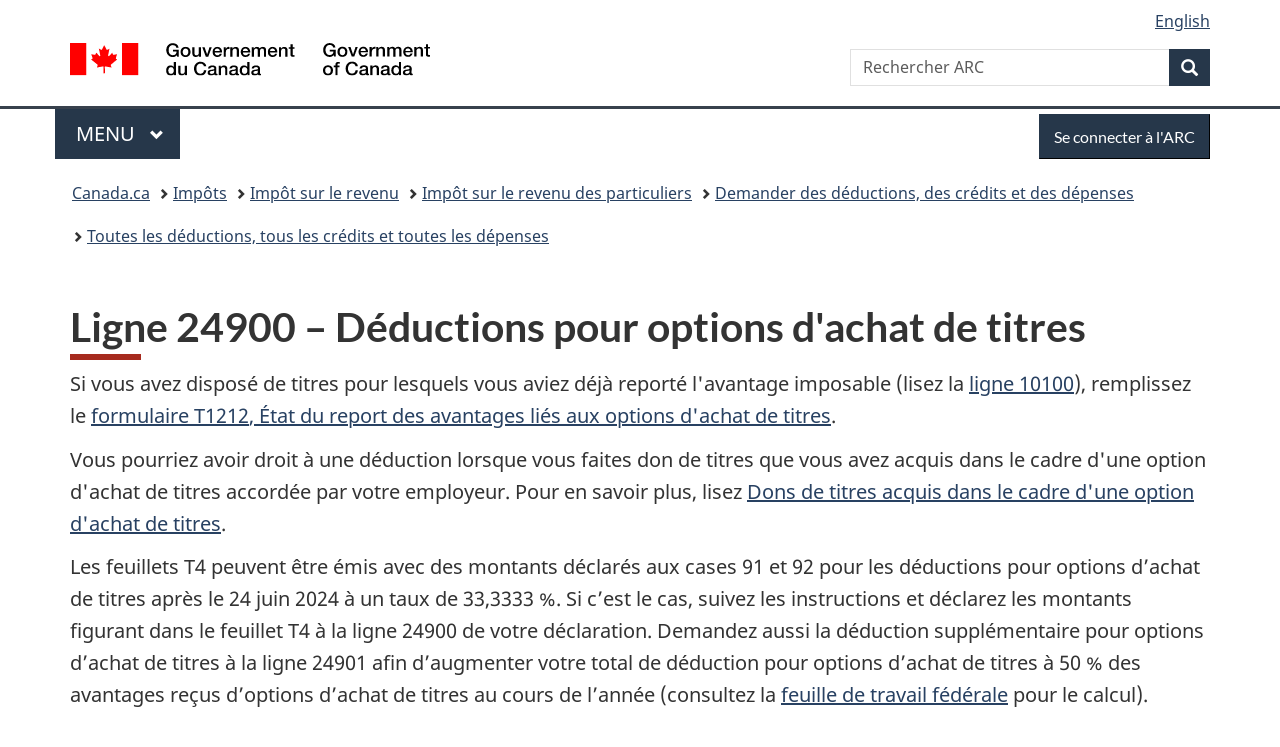

--- FILE ---
content_type: text/html;charset=utf-8
request_url: https://www.canada.ca/fr/agence-revenu/services/impot/particuliers/sujets/tout-votre-declaration-revenus/declaration-revenus/remplir-declaration-revenus/deductions-credits-depenses/ligne-24900-deductions-options-achat-titres.html
body_size: 7992
content:
<!doctype html>


<html class="no-js" dir="ltr" lang="fr" xmlns="http://www.w3.org/1999/xhtml">

<head prefix="og: http://ogp.me/ns#">
    
<meta http-equiv="X-UA-Compatible" content="IE=edge"/>
<meta charset="utf-8"/>
<title>Ligne 24900 – Déductions pour options d&#39;achat de titres - Canada.ca</title>
<meta content="width=device-width,initial-scale=1" name="viewport"/>


	<link rel="schema.dcterms" href="http://purl.org/dc/terms/"/>
	<link rel="canonical" href="https://www.canada.ca/fr/agence-revenu/services/impot/particuliers/sujets/tout-votre-declaration-revenus/declaration-revenus/remplir-declaration-revenus/deductions-credits-depenses/ligne-24900-deductions-options-achat-titres.html"/>
    <link rel="alternate" hreflang="fr" href="https://www.canada.ca/fr/agence-revenu/services/impot/particuliers/sujets/tout-votre-declaration-revenus/declaration-revenus/remplir-declaration-revenus/deductions-credits-depenses/ligne-24900-deductions-options-achat-titres.html"/>
	
        <link rel="alternate" hreflang="en" href="https://www.canada.ca/en/revenue-agency/services/tax/individuals/topics/about-your-tax-return/tax-return/completing-a-tax-return/deductions-credits-expenses/line-24900-security-options-deductions.html"/>
	
	
		<meta name="description" content="Vous pouvez demander cette déduction si vous disposez de titres pour options d'achat de titres pour lesquels vous aviez reporté les avantages imposables."/>
	
	
		<meta name="keywords" content="Ligne 24900, particuliers, déductions, déductions pour options d'achat de titres, disposition de titres avec report des avantages imposables, T1212, Ligne 10100, état du report des avantages liés aux options d'achat de tires, P113, case 39, case 41, case 91, case 92, T4, impôt sur le revenu des particuliers, T1"/>
	
	
		<meta name="author" content="Agence du revenu du Canada"/>
	
	
		<meta name="dcterms.title" content="Ligne 24900 – Déductions pour options d'achat de titres"/>
	
	
		<meta name="dcterms.description" content="Vous pouvez demander cette déduction si vous disposez de titres pour options d'achat de titres pour lesquels vous aviez reporté les avantages imposables."/>
	
	
		<meta name="dcterms.creator" content="Agence du revenu du Canada"/>
	
	
	
		<meta name="dcterms.language" title="ISO639-2/T" content="fra"/>
	
	
		<meta name="dcterms.subject" title="gccore" content="Économie et industrie;Impôt"/>
	
	
		<meta name="dcterms.issued" title="W3CDTF" content="2004-01-23"/>
	
	
		<meta name="dcterms.modified" title="W3CDTF" content="2025-03-03"/>
	
	
		<meta name="dcterms.audience" content="grand public"/>
	
	
		<meta name="dcterms.spatial" content="Canada"/>
	
	
		<meta name="dcterms.type" content="descriptions de services"/>
	
	
	
	
	
		<meta name="dcterms.identifier" content="Agence_du_revenu_du_Canada"/>
	
	
	
        



	<meta prefix="fb: https://www.facebook.com/2008/fbml" property="fb:pages" content="378967748836213, 160339344047502, 184605778338568, 237796269600506, 10860597051, 14498271095, 209857686718, 160504807323251, 111156792247197, 113429762015861, 502566449790031, 312292485564363, 1471831713076413, 22724568071, 17294463927, 1442463402719857, 247990812241506, 730097607131117, 1142481292546228, 1765602380419601, 131514060764735, 307780276294187, 427238637642566, 525934210910141, 1016214671785090, 192657607776229, 586856208161152, 1146080748799944, 408143085978521, 490290084411688, 163828286987751, 565688503775086, 460123390028, 318424514044, 632493333805962, 370233926766473, 173004244677, 1562729973959056, 362400293941960, 769857139754987, 167891083224996, 466882737009651, 126404198009505, 135409166525475, 664638680273646, 169011506491295, 217171551640146, 182842831756930, 1464645710444681, 218822426028, 218740415905, 123326971154939, 125058490980757, 1062292210514762, 1768389106741505, 310939332270090, 285960408117397, 985916134909087, 655533774808209, 1522633664630497, 686814348097821, 230798677012118, 320520588000085, 103201203106202, 273375356172196, 61263506236, 353102841161, 1061339807224729, 1090791104267764, 395867780593657, 1597876400459657, 388427768185631, 937815283021844, 207409132619743, 1952090675003143, 206529629372368, 218566908564369, 175257766291975, 118472908172897, 767088219985590, 478573952173735, 465264530180856, 317418191615817, 428040827230778, 222493134493922, 196833853688656, 194633827256676, 252002641498535, 398018420213195, 265626156847421, 202442683196210, 384350631577399, 385499078129720, 178433945604162, 398240836869162, 326182960762584, 354672164565195, 375081249171867, 333050716732105, 118996871563050, 240349086055056, 119579301504003, 185184131584797, 333647780005544, 306255172770146, 369589566399283, 117461228379000, 349774478396157, 201995959908210, 307017162692056, 145928592172074, 122656527842056">


	


    


	<script src="//assets.adobedtm.com/be5dfd287373/abb618326704/launch-3eac5e076135.min.js"></script>










<link rel="stylesheet" href="https://use.fontawesome.com/releases/v5.15.4/css/all.css" integrity="sha256-mUZM63G8m73Mcidfrv5E+Y61y7a12O5mW4ezU3bxqW4=" crossorigin="anonymous"/>
<script blocking="render" src="/etc/designs/canada/wet-boew/js/gcdsloader.min.js"></script>
<link rel="stylesheet" href="/etc/designs/canada/wet-boew/css/theme.min.css"/>
<link href="/etc/designs/canada/wet-boew/assets/favicon.ico" rel="icon" type="image/x-icon"/>
<noscript><link rel="stylesheet" href="/etc/designs/canada/wet-boew/css/noscript.min.css"/></noscript>







                              <script>!function(a){var e="https://s.go-mpulse.net/boomerang/",t="addEventListener";if("False"=="True")a.BOOMR_config=a.BOOMR_config||{},a.BOOMR_config.PageParams=a.BOOMR_config.PageParams||{},a.BOOMR_config.PageParams.pci=!0,e="https://s2.go-mpulse.net/boomerang/";if(window.BOOMR_API_key="KBFUZ-C9D7G-RB8SX-GRGEN-HGMC9",function(){function n(e){a.BOOMR_onload=e&&e.timeStamp||(new Date).getTime()}if(!a.BOOMR||!a.BOOMR.version&&!a.BOOMR.snippetExecuted){a.BOOMR=a.BOOMR||{},a.BOOMR.snippetExecuted=!0;var i,_,o,r=document.createElement("iframe");if(a[t])a[t]("load",n,!1);else if(a.attachEvent)a.attachEvent("onload",n);r.src="javascript:void(0)",r.title="",r.role="presentation",(r.frameElement||r).style.cssText="width:0;height:0;border:0;display:none;",o=document.getElementsByTagName("script")[0],o.parentNode.insertBefore(r,o);try{_=r.contentWindow.document}catch(O){i=document.domain,r.src="javascript:var d=document.open();d.domain='"+i+"';void(0);",_=r.contentWindow.document}_.open()._l=function(){var a=this.createElement("script");if(i)this.domain=i;a.id="boomr-if-as",a.src=e+"KBFUZ-C9D7G-RB8SX-GRGEN-HGMC9",BOOMR_lstart=(new Date).getTime(),this.body.appendChild(a)},_.write("<bo"+'dy onload="document._l();">'),_.close()}}(),"".length>0)if(a&&"performance"in a&&a.performance&&"function"==typeof a.performance.setResourceTimingBufferSize)a.performance.setResourceTimingBufferSize();!function(){if(BOOMR=a.BOOMR||{},BOOMR.plugins=BOOMR.plugins||{},!BOOMR.plugins.AK){var e=""=="true"?1:0,t="",n="closqoycc2txg2lujena-f-316d506b0-clientnsv4-s.akamaihd.net",i="false"=="true"?2:1,_={"ak.v":"39","ak.cp":"789605","ak.ai":parseInt("231651",10),"ak.ol":"0","ak.cr":10,"ak.ipv":4,"ak.proto":"h2","ak.rid":"36bceaa9","ak.r":51208,"ak.a2":e,"ak.m":"dscb","ak.n":"essl","ak.bpcip":"18.221.40.0","ak.cport":52274,"ak.gh":"23.209.83.15","ak.quicv":"","ak.tlsv":"tls1.3","ak.0rtt":"","ak.0rtt.ed":"","ak.csrc":"-","ak.acc":"","ak.t":"1769228570","ak.ak":"hOBiQwZUYzCg5VSAfCLimQ==[base64]/0HFnTvPgP4oNJDfMcS16QTI0vQxU6uuic4e6uvO82CuET1u2vVHsfBOJxUbB9W1uVcwrZuawFLF6M7rKu9I4eBeQ2VzGovSuyRHWAvPS/SblBvprdNNcfHzAJ1W/s4zfeSTbeVhmZ3epPKL+PcpE1XLge1FdyyEoq3pEnQ3iEyuvt1+CL3OR8WYuMOH0Ay58x+gGOXtfWyntzZZQRb1BafvW4k=","ak.pv":"821","ak.dpoabenc":"","ak.tf":i};if(""!==t)_["ak.ruds"]=t;var o={i:!1,av:function(e){var t="http.initiator";if(e&&(!e[t]||"spa_hard"===e[t]))_["ak.feo"]=void 0!==a.aFeoApplied?1:0,BOOMR.addVar(_)},rv:function(){var a=["ak.bpcip","ak.cport","ak.cr","ak.csrc","ak.gh","ak.ipv","ak.m","ak.n","ak.ol","ak.proto","ak.quicv","ak.tlsv","ak.0rtt","ak.0rtt.ed","ak.r","ak.acc","ak.t","ak.tf"];BOOMR.removeVar(a)}};BOOMR.plugins.AK={akVars:_,akDNSPreFetchDomain:n,init:function(){if(!o.i){var a=BOOMR.subscribe;a("before_beacon",o.av,null,null),a("onbeacon",o.rv,null,null),o.i=!0}return this},is_complete:function(){return!0}}}}()}(window);</script></head>

<body vocab="http://schema.org/" typeof="WebPage" resource="#wb-webpage" class="">

    




    
        
        
        <div class="newpar new section">

</div>

    
        
        
        <div class="par iparys_inherited">

    
    
    
    
        
        
        <div class="global-header"><nav><ul id="wb-tphp">
	<li class="wb-slc"><a class="wb-sl" href="#wb-cont">Passer au contenu principal</a></li>
	<li class="wb-slc"><a class="wb-sl" href="#wb-info">Passer à « Au sujet du gouvernement »</a></li>
	
</ul></nav>

<header>
	<div id="wb-bnr" class="container">
		<div class="row">
			
			<section id="wb-lng" class="col-xs-3 col-sm-12 pull-right text-right">
    <h2 class="wb-inv">Sélection de la langue</h2>
    <div class="row">
        <div class="col-md-12">
            <ul class="list-inline mrgn-bttm-0">
                <li>
                    <a lang="en" href="/en/revenue-agency/services/tax/individuals/topics/about-your-tax-return/tax-return/completing-a-tax-return/deductions-credits-expenses/line-24900-security-options-deductions.html">
                        
                        
                            <span class="hidden-xs" translate="no">English</span>
                            <abbr title="English" class="visible-xs h3 mrgn-tp-sm mrgn-bttm-0 text-uppercase" translate="no">en</abbr>
                        
                    </a>
                </li>
                
                
            </ul>
        </div>
    </div>
</section>
				<div class="brand col-xs-9 col-sm-5 col-md-4" property="publisher" resource="#wb-publisher" typeof="GovernmentOrganization">
					
                    
					
						
						<a href="/fr.html" property="url">
							<img src="/etc/designs/canada/wet-boew/assets/sig-blk-fr.svg" alt="Gouvernement du Canada" property="logo"/>
							<span class="wb-inv"> /
								
								<span lang="en">Government of Canada</span>
							</span>
						</a>
					
					<meta property="name" content="Gouvernement du Canada"/>
					<meta property="areaServed" typeof="Country" content="Canada"/>
					<link property="logo" href="/etc/designs/canada/wet-boew/assets/wmms-blk.svg"/>
				</div>
				<section id="wb-srch" class="col-lg-offset-4 col-md-offset-4 col-sm-offset-2 col-xs-12 col-sm-5 col-md-4">
					<h2>Recherche</h2>
					
<form action="/fr/agence-revenu/rechercher.html" method="get" name="cse-search-box" role="search">
	<div class="form-group wb-srch-qry">
		    
		
		    <label for="wb-srch-q" class="wb-inv">Rechercher ARC </label>
			<input id="wb-srch-q" list="wb-srch-q-ac" class="wb-srch-q form-control" name="q" type="search" value="" size="34" maxlength="170" placeholder="Rechercher ARC "/>
		

		<datalist id="wb-srch-q-ac">
		</datalist>
	</div>
	<div class="form-group submit">
	<button type="submit" id="wb-srch-sub" class="btn btn-primary btn-small" name="wb-srch-sub"><span class="glyphicon-search glyphicon"></span><span class="wb-inv">Recherche</span></button>
	</div>
</form>

				</section>
		</div>
	</div>
	<hr/>
	
	<div class="container"><div class="row">
		
        <div class="col-md-8">
        <nav class="gcweb-menu" typeof="SiteNavigationElement">
		<h2 class="wb-inv">Menu</h2>
		<button type="button" aria-haspopup="true" aria-expanded="false">Menu<span class="wb-inv"> principal</span> <span class="expicon glyphicon glyphicon-chevron-down"></span></button>
<ul role="menu" aria-orientation="vertical" data-ajax-replace="/content/dam/canada/sitemenu/sitemenu-v2-fr.html">
	<li role="presentation"><a role="menuitem" tabindex="-1" href="https://www.canada.ca/fr/services/emplois.html">Emplois et milieu de travail</a></li>
	<li role="presentation"><a role="menuitem" tabindex="-1" href="https://www.canada.ca/fr/services/immigration-citoyennete.html">Immigration et citoyenneté</a></li>
	<li role="presentation"><a role="menuitem" tabindex="-1" href="https://voyage.gc.ca/">Voyage et tourisme</a></li>
	<li role="presentation"><a role="menuitem" tabindex="-1" href="https://www.canada.ca/fr/services/entreprises.html">Entreprises et industrie</a></li>
	<li role="presentation"><a role="menuitem" tabindex="-1" href="https://www.canada.ca/fr/services/prestations.html">Prestations</a></li>
	<li role="presentation"><a role="menuitem" tabindex="-1" href="https://www.canada.ca/fr/services/sante.html">Santé</a></li>
	<li role="presentation"><a role="menuitem" tabindex="-1" href="https://www.canada.ca/fr/services/impots.html">Impôts</a></li>
	<li role="presentation"><a role="menuitem" tabindex="-1" href="https://www.canada.ca/fr/services/environnement.html">Environnement et ressources naturelles</a></li>
	<li role="presentation"><a role="menuitem" tabindex="-1" href="https://www.canada.ca/fr/services/defense.html">Sécurité nationale et défense</a></li>
	<li role="presentation"><a role="menuitem" tabindex="-1" href="https://www.canada.ca/fr/services/culture.html">Culture, histoire et sport</a></li>
	<li role="presentation"><a role="menuitem" tabindex="-1" href="https://www.canada.ca/fr/services/police.html">Services de police, justice et urgences</a></li>
	<li role="presentation"><a role="menuitem" tabindex="-1" href="https://www.canada.ca/fr/services/transport.html">Transport et infrastructure</a></li>
	<li role="presentation"><a role="menuitem" tabindex="-1" href="https://www.international.gc.ca/world-monde/index.aspx?lang=fra">Canada et le monde</a></li>
	<li role="presentation"><a role="menuitem" tabindex="-1" href="https://www.canada.ca/fr/services/finance.html">Argent et finances</a></li>
	<li role="presentation"><a role="menuitem" tabindex="-1" href="https://www.canada.ca/fr/services/science.html">Science et innovation</a></li>
	<li role="presentation"><a role="menuitem" tabindex="-1" href="https://www.canada.ca/fr/services/evenements-vie.html">Gérer les événements de la vie</a></li>	
</ul>

		
        </nav>   
        </div>
		
		
		<div class="col-xs-offset-6 col-xs-6 col-md-offset-0 col-md-4">
		<section id="wb-so">
	    <h2 class="wb-inv">Se connecter</h2>
        <a class="btn btn-primary" href="/fr/agence-revenu/services/services-electroniques/services-ouverture-session-arc.html"><span class="visible-xs">Se connecter</span><span class="hidden-xs">Se connecter à l&#39;ARC</span></a>
        </section>
        </div>
		
		
    </div></div>
	
		<nav id="wb-bc" property="breadcrumb"><h2 class="wb-inv">Vous êtes ici :</h2><div class="container"><ol class="breadcrumb">
<li><a href='/fr.html'>Canada.ca</a></li>
<li><a href='/fr/services/impots.html'>Impôts</a></li>
<li><a href='/fr/services/impots/impot-sur-le-revenu.html'>Impôt sur le revenu</a></li>
<li><a href='/fr/services/impots/impot-sur-le-revenu/impot-sur-le-revenu-des-particuliers.html'>Impôt sur le revenu des particuliers</a></li>
<li><a href='/fr/agence-revenu/services/impot/particuliers/sujets/tout-votre-declaration-revenus/declaration-revenus/remplir-declaration-revenus/deductions-credits-depenses.html'>Demander des déductions, des crédits et des dépenses</a></li>
<li><a href='/fr/agence-revenu/services/impot/particuliers/sujets/tout-votre-declaration-revenus/declaration-revenus/remplir-declaration-revenus/deductions-credits-depenses/toutes-deductions-tous-credits-toutes-depenses.html'>Toutes les déductions, tous les crédits et toutes les dépenses</a></li>
</ol></div></nav>


	

  
</header>
</div>

    

</div>

    




	



    
    

    
    
        <main property="mainContentOfPage" resource="#wb-main" typeof="WebPageElement" class="container">
            
            <div class="mwstitle section">

    <h1 property="name" id="wb-cont" dir="ltr">
Ligne 24900 – Déductions pour options d'achat de titres</h1>
	</div>
<div class="mwsbodytext text parbase section">
    

    
        <p>Si vous avez disposé de titres pour lesquels vous aviez déjà reporté l'avantage imposable (lisez la <span class="nowrap"><a href="/fr/agence-revenu/services/impot/particuliers/sujets/tout-votre-declaration-revenus/declaration-revenus/remplir-declaration-revenus/revenu-personnel/ligne-10100-revenus-emploi.html#toc2">ligne&nbsp;10100</a></span>), remplissez le <a href="/fr/agence-revenu/services/formulaires-publications/formulaires/t1212.html"><span class="nowrap">formulaire&nbsp;T1212</span>, État du report des avantages liés aux options d'achat de&nbsp;titres</a>.</p>
<p>Vous pourriez avoir droit à une déduction lorsque vous faites don de titres que vous avez acquis dans le cadre d'une option d'achat de titres accordée par votre employeur. Pour en savoir plus, lisez&nbsp;<a href="/fr/agence-revenu/services/formulaires-publications/publications/p113/p113-dons-impot.html#GSA-SOP">Dons de titres acquis dans le cadre d'une option d'achat de titres</a>.</p>
<p>Les feuillets&nbsp;T4 peuvent être émis avec des montants déclarés aux <span class="nowrap">cases&nbsp;91 </span>et 92 pour les déductions pour options d’achat de titres après le <span class="nowrap">24&nbsp;juin&nbsp;2024</span> à un taux de <span class="nowrap">33,3333&nbsp;%. </span>Si c’est le cas, suivez les instructions et déclarez les montants figurant dans le feuillet T4 à la <span class="nowrap">ligne&nbsp;24900</span> de votre déclaration. Demandez aussi la déduction supplémentaire pour options d’achat de titres à la <span class="nowrap">ligne&nbsp;24901</span> afin d’augmenter votre total de déduction pour options d’achat de titres à <span class="nowrap">50&nbsp;%</span> des avantages reçus d’options d’achat de titres au cours de l’année (consultez la <a href="/fr/agence-revenu/services/formulaires-publications/trousses-impot-toutes-annees-imposition/trousse-generale-impot-prestations/5000-d1.html">feuille de travail fédérale</a> pour le calcul).</p>

    


</div>
<div class="mwsbodytext text parbase section">
    

    
        <h2>Remplir votre déclaration de revenus</h2>
<p>La partie que vous pouvez demander à la ligne 24900 pour l’année d’imposition 2024 dépend de la case utilisée sur votre feuillet T4 pour déclarer la déduction pour les options d’achat de titres. Pour les montants déclarés dans :</p>
<ul>
<li><strong>cases 39 et 41 – Déduction pour option d’achat de titres avant le 25 juin 2024</strong>, vous pouvez demander 50 % de l’avantage imposable;</li>
<li><strong>cases 91 et 92 – Déduction pour option d’achat de titres après le 24 juin 2024</strong>, vous pouvez demander 33.3333 % de l’avantage imposable.</li>
</ul>

    


</div>
<div class="mwsbodytext text parbase section">
    

    
        <h2>Formulaires et publications</h2>
<ul>
<li><a href="/fr/agence-revenu/services/formulaires-publications/trousses-impot-toutes-annees-imposition/trousse-generale-impot-prestations.html">Comment se procurer une trousse d'impôt T1</a></li>
<li><a href="/fr/agence-revenu/services/formulaires-publications/trousses-impot-toutes-annees-imposition/trousse-generale-impot-prestations/5000-d1.html">Feuille de travail fédérale</a></li>
<li><a href="/fr/agence-revenu/services/formulaires-publications/publications/p113.html">Guide P113, Les dons et&nbsp;l'impôt</a></li>
<li><a href="/fr/agence-revenu/services/formulaires-publications/formulaires/t1212.html">Formulaire&nbsp;T1212, État du report des avantages liés aux options d'achat de&nbsp;titres</a></li>
<li><a href="/fr/agence-revenu/services/formulaires-publications/publications/it113r4.html">Bulletin d'interprétation&nbsp;IT-113R4, Avantages conférés aux employés&nbsp;– Options d'achat d'actions</a></li>
</ul>

    


</div>
<div class="mwsbodytext text parbase section">
    

    
        <h2>Sujets connexes</h2>
<ul>
<li><a href="/fr/agence-revenu/services/impot/particuliers/sujets/tout-votre-declaration-revenus/declaration-revenus/remplir-declaration-revenus/revenu-personnel/ligne-10100-revenus-emploi.html#toc2">Ligne&nbsp;10100&nbsp;– Revenus d'emploi&nbsp;: Avantages liés aux options d'achat de&nbsp;titres</a></li>
<li><a href="/fr/agence-revenu/services/impot/particuliers/sujets/tout-votre-declaration-revenus/declaration-revenus/remplir-declaration-revenus/deductions-credits-depenses/ligne-24901-deductions-supplementaire-options-achat-titres.html">Ligne 24901– Déduction supplémentaire pour options d'achat de titres</a></li>
</ul>

    


</div>


            <section class="pagedetails">
    <h2 class="wb-inv">Détails de la page</h2>

    

    <div class="row">
        <div class="col-sm-8 col-md-9 col-lg-9">
            <div class="wb-disable-allow" data-ajax-replace="/etc/designs/canada/wet-boew/assets/feedback/page-feedback-fr.html">
            </div>
        </div>
	</div>
    
<gcds-date-modified>
	2025-03-03
</gcds-date-modified>


</section>
        </main>
    



    




    
        
        
        <div class="newpar new section">

</div>

    
        
        
        <div class="par iparys_inherited">

    
    
    
    

</div>

    




    




    
        
        
        <div class="newpar new section">

</div>

    
        
        
        <div class="par iparys_inherited">

    
    
    
    
        
        
        <div class="global-footer">
    <footer id="wb-info">
	    <h2 class="wb-inv">À propos de ce site</h2>
    	<div class="gc-contextual"><div class="container">
    <nav>
        <h3>Agence du revenu du Canada (ARC)</h3>
        <ul class="list-col-xs-1 list-col-sm-2 list-col-md-3">
            <li><a href="/fr/agence-revenu/organisation/coordonnees.html">Contacter l’ARC</a></li>
        
            <li><a href="/fr/agence-revenu/services/mettre-a-jour-renseignements-arc.html">Mettre à jour vos renseignements</a></li>
        
            <li><a href="/fr/agence-revenu/organisation/a-propos-agence-revenu-canada-arc.html">À propos de l&#39;ARC</a></li>
        </ul>
    </nav>
</div></div>	
        <div class="gc-main-footer">
			<div class="container">
	<nav>
		<h3>Gouvernement du Canada</h3>
		<ul class="list-col-xs-1 list-col-sm-2 list-col-md-3">
			<li><a href="/fr/contact.html">Toutes les coordonnées</a></li>
			<li><a href="/fr/gouvernement/min.html">Ministères et organismes</a></li>
			<li><a href="/fr/gouvernement/systeme.html">À propos du gouvernement</a></li>
		</ul>
		<h4><span class="wb-inv">Thèmes et sujets</span></h4>
		<ul class="list-unstyled colcount-sm-2 colcount-md-3">
			<li><a href="/fr/services/emplois.html">Emplois</a></li>
			<li><a href="/fr/services/immigration-citoyennete.html">Immigration et citoyenneté</a></li>
			<li><a href="https://voyage.gc.ca/">Voyage et tourisme</a></li>
			<li><a href="/fr/services/entreprises.html">Entreprises</a></li>
			<li><a href="/fr/services/prestations.html">Prestations</a></li>
			<li><a href="/fr/services/sante.html">Santé</a></li>
			<li><a href="/fr/services/impots.html">Impôts</a></li>
			<li><a href="/fr/services/environnement.html">Environnement et ressources naturelles</a></li>
			<li><a href="/fr/services/defense.html">Sécurité nationale et défense</a></li>
			<li><a href="/fr/services/culture.html">Culture, histoire et sport</a></li>
			<li><a href="/fr/services/police.html">Services de police, justice et urgences</a></li>
			<li><a href="/fr/services/transport.html">Transport et infrastructure</a></li>
			<li><a href="https://www.international.gc.ca/world-monde/index.aspx?lang=fra">Le Canada et le monde</a></li>
			<li><a href="/fr/services/finance.html">Argent et finances</a></li>
			<li><a href="/fr/services/science.html">Science et innovation</a></li>
			<li><a href="/fr/services/autochtones.html">Autochtones</a></li>
			<li><a href="/fr/services/veterans-militaire.html">Vétérans et militaires</a></li>
			<li><a href="/fr/services/jeunesse.html">Jeunesse</a></li>
			<li><a href="/fr/services/evenements-vie.html">Gérer les événements de la vie</a></li>
		</ul>
	</nav>
</div>
        </div>
        <div class="gc-sub-footer">
            <div class="container d-flex align-items-center">
            <nav>
                <h3 class="wb-inv">Organisation du gouvernement du Canada</h3>
                <ul>
                
                    		<li><a href="https://www.canada.ca/fr/sociaux.html">Médias sociaux</a></li>
		<li><a href="https://www.canada.ca/fr/mobile.html">Applications mobiles</a></li>
		<li><a href="https://www.canada.ca/fr/gouvernement/a-propos-canada-ca.html">À propos de Canada.ca</a></li>
                
                <li><a href="/fr/transparence/avis.html">Avis</a></li>
                <li><a href="/fr/agence-revenu/organisation/avis-confidentialite.html">Confidentialité</a></li>
                </ul>
            </nav>
                <div class="wtrmrk align-self-end">
                    <img src="/etc/designs/canada/wet-boew/assets/wmms-blk.svg" alt="Symbole du gouvernement du Canada"/>
                </div>
            </div>
        </div>
    </footer>

</div>

    

</div>

    




    







    <script type="text/javascript">_satellite.pageBottom();</script>






<script src="//ajax.googleapis.com/ajax/libs/jquery/2.2.4/jquery.min.js" integrity="sha256-BbhdlvQf/xTY9gja0Dq3HiwQF8LaCRTXxZKRutelT44=" crossorigin="anonymous"></script>
<script src="/etc/designs/canada/wet-boew/js/ep-pp.min.js"></script>
<script src="/etc/designs/canada/wet-boew/js/wet-boew.min.js"></script>
<script src="/etc/designs/canada/wet-boew/js/theme.min.js"></script>




</body>
</html>
